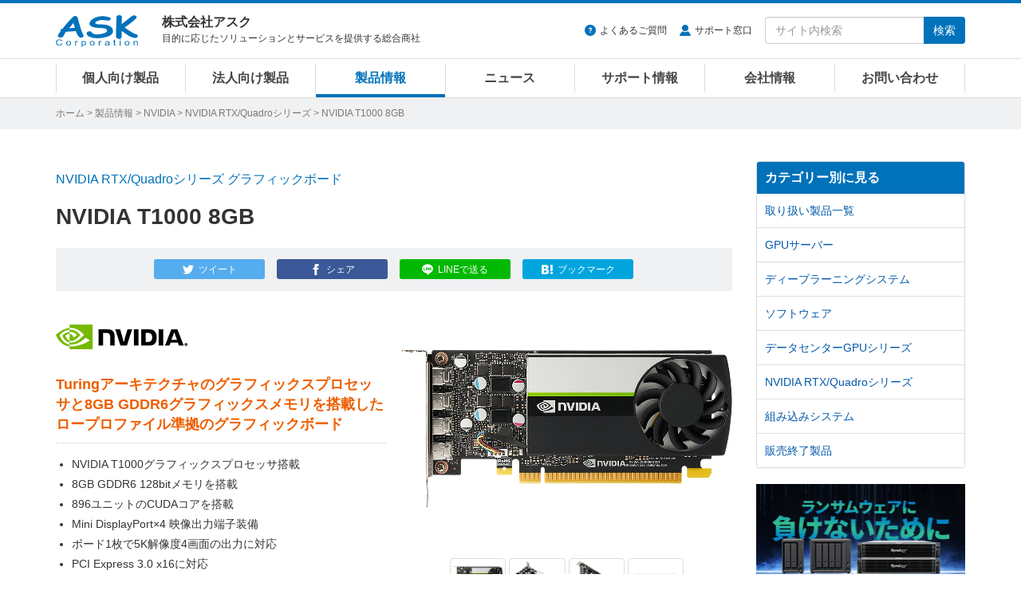

--- FILE ---
content_type: text/html
request_url: https://www.ask-corp.jp/products/nvidia/nvidia-quadro/nvidia-t1000-8gb.html
body_size: 10788
content:
<!DOCTYPE html>
<html lang="ja" prefix="og: http://ogp.me/ns# fb: http://ogp.me/ns/fb# product: http://ogp.me/ns/product#">
<head>
<meta charset="UTF-8">
<meta http-equiv="X-UA-Compatible" content="IE=edge">
<meta property="og:title" content="NVIDIA「NVIDIA T1000 8GB」製品情報">
<meta property="og:type" content="article">
<meta property="og:image" content="https://www.ask-corp.jp/products/images_thumb/nvidia/nvidia-t1000-8gb_thumb.jpg">
<meta property="og:url" content="https://www.ask-corp.jp/products/nvidia/nvidia-quadro/nvidia-t1000-8gb.html">
<meta property="og:description" content="Turingアーキテクチャのグラフィックスプロセッサと8GB GDDR6グラフィックスメモリを搭載したロープロファイル準拠のグラフィックボード">
<meta property="og:site_name" content="株式会社アスク">
<meta property="og:locale" content="ja_JP">
<meta property="fb:app_id" content="350292498329424">
<meta property="article:publisher" content="https://www.facebook.com/askcorp">
<meta property="article:section" content="NVIDIA">
<meta property="article:section" content="NVIDIA RTX/Quadroシリーズ">
<meta property="article:published_time" content="2022-02-01T18:17:30+09:00">
<meta property="article:modified_time" content="2026-01-20T17:01:43+09:00">
<meta property="og:updated_time" content="2026-01-20T17:01:43+09:00">
<meta name="twitter:card" content="summary_large_image">
<meta name="twitter:site" content="@askcorp_info">
<meta name="twitter:creator" content="@askcorp_info">
<meta name="description" content="NVIDIA「NVIDIA T1000 8GB」製品情報、Turingアーキテクチャのグラフィックスプロセッサと8GB GDDR6グラフィックスメモリを搭載したロープロファイル準拠のグラフィックボード">
<meta name="viewport" content="width=device-width, initial-scale=1">
<meta name="format-detection" content="telephone=no">
<meta name="theme-color" content="#0072ba">
<meta name="robots" content="max-image-preview:large">

<link rel="stylesheet" href="https://stackpath.bootstrapcdn.com/bootstrap/3.4.1/css/bootstrap.min.css" integrity="sha384-HSMxcRTRxnN+Bdg0JdbxYKrThecOKuH5zCYotlSAcp1+c8xmyTe9GYg1l9a69psu" crossorigin="anonymous">
<link rel="stylesheet" href="/static/css/style.css?date=20260126">
<link rel="stylesheet" href="/static/css/splide.css">
<link rel="stylesheet" href="/static/css/photoswipe.css">
<link rel="alternate" type="application/atom+xml" title="Recent Entries" href="https://www.ask-corp.jp/products/atom.xml">
<link rel="shortcut icon" href="/static/img/favicon.ico">
<link rel="apple-touch-icon" href="/static/img/apple-touch-icon.png">
<link rel="canonical" href="https://www.ask-corp.jp/products/nvidia/nvidia-quadro/nvidia-t1000-8gb.html">
<script>
(function(){
  var html = document.getElementsByTagName('html')||[];
  html[0].classList.add('js');
})();
</script>
<script type="application/ld+json">
{
  "@context": "http://schema.org",
  "@type": "Article",
  "name": "NVIDIA「NVIDIA T1000 8GB」製品情報",
  "description": "NVIDIA「NVIDIA T1000 8GB」製品情報、Turingアーキテクチャのグラフィックスプロセッサと8GB GDDR6グラフィックスメモリを搭載したロープロファイル準拠のグラフィックボード",
  "headline": "NVIDIA「NVIDIA T1000 8GB」製品情報",
  "datePublished": "2022-02-01T18:17:30+09:00",
  "dateModified": "2026-01-20T17:01:43+09:00",
  "mainEntityOfPage": {
    "@type": "WebPage",
    "@id": "https://www.ask-corp.jp/products/nvidia/nvidia-quadro/nvidia-t1000-8gb.html"
  },
  "image": {
    "@type": "ImageObject",
    "url": "https://www.ask-corp.jp/products/images_thumb/nvidia/nvidia-t1000-8gb_thumb.jpg",
    
    "height": 880,
    "width": 880
  },
  "author": {
    "@type": "Person",
    "name": "株式会社アスク",
    "url": "https://www.ask-corp.jp/"
  },
  "publisher": {
    "@type": "Organization",
    "name": "株式会社アスク",
    "logo": {
      "@type": "ImageObject",
      "url": "https://www.ask-corp.jp/static/img/ask-logo-amp.png",
      "height": 60,
      "width": 153
    }
  }
}
</script>
<script type="application/ld+json">
{
  "@context": "http://schema.org",
  "@type": "BreadcrumbList",
  "itemListElement":
  [
    {
      "@type": "ListItem",
      "position": 1,
      "item":
      {
        "@id": "https://www.ask-corp.jp/",
        "name": "ホーム"
      }
    },
    {
      "@type": "ListItem",
      "position": 2,
      "item":
      {
        "@id": "https://www.ask-corp.jp/products/",
        "name": "製品情報"
      }
    },
    {
      "@type": "ListItem",
      "position": 3,
      "item":
      {
        "@id": "https://www.ask-corp.jp/products/nvidia/",
        "name": "NVIDIA"
      }
    },
    {
      "@type": "ListItem",
      "position": 4,
      "item":
      {
        "@id": "https://www.ask-corp.jp/products/nvidia/nvidia-quadro/",
        "name": "NVIDIA RTX/Quadroシリーズ"
      }
    }
  ]
}
</script>
<title>NVIDIA T1000 8GB | NVIDIA NVIDIA RTX/Quadroシリーズ | 株式会社アスク</title>
<!-- Google Tag Manager -->
<script>(function(w,d,s,l,i){w[l]=w[l]||[];w[l].push({'gtm.start':
new Date().getTime(),event:'gtm.js'});var f=d.getElementsByTagName(s)[0],
j=d.createElement(s),dl=l!='dataLayer'?'&l='+l:'';j.async=true;j.src=
'https://www.googletagmanager.com/gtm.js?id='+i+dl;f.parentNode.insertBefore(j,f);
})(window,document,'script','dataLayer','GTM-N39NF2M');</script>
<!-- End Google Tag Manager -->
</head>
<body>
<!-- Google Tag Manager (noscript) -->
<noscript><iframe src="https://www.googletagmanager.com/ns.html?id=GTM-N39NF2M"
height="0" width="0" style="display:none;visibility:hidden"></iframe></noscript>
<!-- End Google Tag Manager (noscript) -->
<div id="wrapper">
    <header id="header" role="banner">
    <div class="menu navbar navbar-default navbar-fixed">
        <div class="container">
            <div class="navbar-header">
                <div class="buttun-group">
                    <button type="button" class="navbar-toggle dropdown-backdrops header-menu-toggle" data-toggle="collapse" data-target="#header-menu .navbar-collapse">
                        <span class="sr-only">メニュー</span><span class="icon-menu"></span>
                    </button>
                    <button type="button" class="navbar-toggle dropdown-backdrops header-search-toggle" data-toggle="collapse" data-target="#header-search">
                        <span class="sr-only">サイト内検索</span><span class="icon-magnifier"></span>
                    </button>
                </div>
                <a href="/" class="navbar-brand"><img src="/static/img/ask-logo.svg" alt="株式会社アスク" width="103" height="40"></a>
                <div id="header-cap" class="navbar-text">
                    <div class="header-cap-inner">
                        <p class="header-cap-title">株式会社アスク</p>
                        <p class="header-cap-sub hidden-xs hidden-sm">目的に応じたソリューションとサービスを提供する総合商社</p>
                        <p class="header-cap-sub hidden-md hidden-lg">ASK Corporation</p>
                    </div>
                </div>
            </div>
            <div id="header-search" class="navbar-collapse collapse">
                <form method="get" action="https://www.ask-corp.jp/mt/mt-search.cgi" class="navbar-form navbar-right" role="search">
                    <ul class="header-link">
                        <li class="header-link-faq"><a href="https://support.ask-corp.jp/hc/ja">よくあるご質問</a></li><li class="header-link-user"><a href="/supports/contact.html">サポート窓口</a></li>
                    </ul>
                    <div class="input-group">
                        <input type="text" name="search" class="form-control" placeholder="サイト内検索" required>
                        <input type="hidden" name="IncludeBlogs" value="14,19,17,15,22,23,16,18,24">
                        <input type="hidden" name="limit" value="20">
                        <span class="input-group-btn"><button type="submit" class="btn btn-primary">検索</button></span>
                    </div>
                </form>
            </div>
        </div>
        <nav id="header-menu" role="navigation">
            <div class="container">
                <div class="row">
                    <div class="navbar-collapse collapse">
                        <ul class="nav navbar-nav">
                            <li><a href="/channel/">個人向け製品</a></li>
                            <li><a href="/biz/">法人向け製品</a></li>
                            <li><a href="/products/">製品情報</a></li>
                            <li><a href="/news/">ニュース</a></li>
                            <li><a href="/supports/">サポート情報</a></li>
                            <li><a href="/company/">会社情報</a></li>
                            <li><a href="/inquiry/">お問い合わせ</a></li>
                        </ul>
                    </div>
                </div>
            </div>
        </nav>
    </div>
</header>
    <div id="page-list">
        <div class="container">
            <div class="page-list-inner"><span class="hidden-xs"><a href="/">ホーム</a> &gt; </span><a href="https://www.ask-corp.jp/products/">製品情報</a> &gt; <a href="https://www.ask-corp.jp/products/nvidia/">NVIDIA</a> &gt; <a href="https://www.ask-corp.jp/products/nvidia/nvidia-quadro/">NVIDIA RTX/Quadroシリーズ</a> &gt; NVIDIA T1000 8GB</div>
        </div>
    </div>
    <div id="content">
        <div class="container-outer">
            <div class="container">
                <div class="row">
                    <div class="col-md-9">
                        <main role="main">
                            <div class="content-header mb30">
                                <div class="header-meta">NVIDIA RTX/Quadroシリーズ グラフィックボード</div>
                                <h1 class="header-title-entry">NVIDIA T1000 8GB</h1>
                                <div class="sns-btn"><a class="btn btn-xs btn-twitter" href="https://twitter.com/intent/tweet?text=NVIDIA%20T1000%208GB%20%7c%20%e6%a0%aa%e5%bc%8f%e4%bc%9a%e7%a4%be%e3%82%a2%e3%82%b9%e3%82%af&amp;url=https%3A%2F%2Fwww.ask-corp.jp%2Fproducts%2Fnvidia%2Fnvidia-quadro%2Fnvidia-t1000-8gb.html&amp;via=askcorp_info" target="_blank" rel="nofollow"><span class="hidden-xs">ツイート</span></a><a class="btn btn-xs btn-facebook" href="https://www.facebook.com/sharer/sharer.php?u=https%3A%2F%2Fwww.ask-corp.jp%2Fproducts%2Fnvidia%2Fnvidia-quadro%2Fnvidia-t1000-8gb.html" target="_blank" rel="nofollow"><span class="hidden-xs">シェア</span></a><a class="btn btn-xs btn-line" href="https://social-plugins.line.me/lineit/share?url=https%3A%2F%2Fwww.ask-corp.jp%2Fproducts%2Fnvidia%2Fnvidia-quadro%2Fnvidia-t1000-8gb.html" target="_blank" rel="nofollow"><span class="hidden-xs">LINEで送る</span></a><a class="btn btn-xs btn-hatena" href="https://b.hatena.ne.jp/entry/https://www.ask-corp.jp/products/nvidia/nvidia-quadro/nvidia-t1000-8gb.html" target="_blank" rel="nofollow"><span class="hidden-xs">ブックマーク</span></a></div>
                            </div>
                            <article>
                                <div class="content-body content-entry">
                                        <div class="entry_header">
    <div class="entry_left">
        <!-- メーカーロゴ -->
        <h2><img src="/static/img/maker/logo_nvidia.png" alt="NVIDIA" width="165" height="55"></h2>
        <!-- 製品の説明 -->
        <h2 class="product_info">Turingアーキテクチャのグラフィックスプロセッサと8GB GDDR6グラフィックスメモリを搭載したロープロファイル準拠のグラフィックボード</h2>
        <!-- 製品の特徴など -->
        <ul>
            <li>NVIDIA T1000グラフィックスプロセッサ搭載</li>
            <li>8GB GDDR6 128bitメモリを搭載</li>
            <li>896ユニットのCUDAコアを搭載</li>
            <li>Mini DisplayPort×4 映像出力端子装備</li>
            <li>ボード1枚で5K解像度4画面の出力に対応</li>
            <li>PCI Express 3.0 x16に対応</li>
            <li>専用のビデオエンコード・デコードエンジンを搭載</li>
            <li>ロープロファイルに準拠したコンパクト設計</li>
            <li>DirectX 12 Ultimate、OpenGL 4.6をサポート</li>
        </ul>
        <!-- 製品の情報 -->
        <p class="news_info">型番：NVT1000-8G NVBOX</p>
        <p class="news_info">JANコード：2000220479271</p>
        <!--<p class="news_info_link"><a href="#">メーカー製品ページ</a></p>-->
        <!--<p class="news_info_link"><a href="https://static.ask-corp.jp/high-res/nvidia/nvidia-t1000-8gb.zip">高解像度画像ダウンロード</a></p>-->
    </div>
    <div class="entry_right">
        <!-- 画像ギャラリー -->
        <p class="target"><img src="/products/images/nvidia/nvidia-t1000-8gb_01.jpg" width="465" height="320" alt=""></p><br>
            <p class="thumbnail">
                <img src="/products/images/nvidia/nvidia-t1000-8gb_01.jpg" width="75" height="52" alt="">
                <img src="/products/images/nvidia/nvidia-t1000-8gb_02.jpg" width="75" height="52" alt="">
                <img src="/products/images/nvidia/nvidia-t1000-8gb_03.jpg" width="75" height="52" alt="">
                <img src="/products/images/nvidia/nvidia-t1000-8gb_04.jpg" width="75" height="52" alt="">
            </p>
        <div class="imgcenter">
            <a class="img_group btn btn-default btn-plus" title="" href="/products/images/nvidia/nvidia-t1000-8gb_01.jpg">画像を拡大</a>
            <a class="img_group" title="" href="/products/images/nvidia/nvidia-t1000-8gb_02.jpg"></a>
            <a class="img_group" title="" href="/products/images/nvidia/nvidia-t1000-8gb_03.jpg"></a>
            <a class="img_group" title="" href="/products/images/nvidia/nvidia-t1000-8gb_04.jpg"></a>
        </div>
    </div>
</div>
<!-- 製品別の情報 -->
<h3>製品特徴</h3>
<div class="cf">
    <div class="entry_left2">
        <h4>Turingアーキテクチャのグラフィックスプロセッサ搭載</h4>
        <p>Turingアーキテクチャを採用したNVIDIA T1000グラフィックスプロセッサを搭載。896基のCUDAコアを備え、前世代のP1000プロセッサと比較して50％を超えるグラフィックパフォーマンスを実現します。また、8GB GDDR6グラフィックスメモリは前世代の2倍のメモリ帯域幅を提供します。</p>
    </div>
    <p><img src="/products/images/nvidia/nvidia-t1000-8gb_05.jpg" alt="Turingアーキテクチャのグラフィックスプロセッサ搭載" width="480" height="330"></p>
</div>
<div class="cf">
    <div class="entry_left2">
        <h4>ロープロファイルデザイン＆小電力設計</h4>
        <p>シングルスロットのロープロファイルデザインで、一般的なタワー型ワークステーションから省スペース型のワークステーションシャーシまで幅広く対応します。また、最大消費電力は50Wで補助電源は不要です。</p>
        <p class="news_info">※ 本製品の出荷時装着ブラケットは標準サイズのATXブラケットです。</p>
    </div>
    <p><img src="/products/images/nvidia/nvidia-t1000-8gb_06.jpg" alt="ロープロファイルデザイン＆小電力設計" width="480" height="330"></p>
</div>
<div class="cf">
    <div class="entry_left2">
        <h4>高解像度マルチディスプレイに対応</h4>
        <p>ディスプレイ出力端子はMini DisplayPortを4基装備。DisplayPort 1.4aに対応しており、最大8K解像度の1画面出力や、5Kモニターの最大4画面同時出力が可能です。1つのシステムに最大4基のNVIDIA T1000を搭載することでディスプレイウォール環境を容易に構築できます。</p>
        <p>また、直感的なウィンドウ管理、複数のデスクトップおよびアプリケーション管理を提供し、単一の大型ディスプレイまたは複数のディスプレイに作業を分散できるようにするソフトウェア「NVIDIA RTX Desktop Manager」に対応しています。</p>
    </div>
    <p><img src="/products/images/nvidia/nvidia-t1000-8gb_07.jpg" alt="高解像度マルチディスプレイに対応" width="480" height="330"></p>
</div>
<h4>ビデオエンコード・デコードエンジンを搭載</h4>
<p>ビデオの作成と再生を高速化するための専用のH.264およびHEVCエンコードエンジンと専用のデコードエンジンを、グラフィックスオペレーションから独立した形で搭載しています。</p>
<h3>製品概要</h3>
<table class="news_table w95">
    <tr>
        <td class="w25"><strong>製品名</strong></td>
        <td class="w75">NVIDIA T1000 8GB NVIDIA BOX</td>
    </tr>
    <tr>
        <td><strong>グラフィックスプロセッサ</strong></td>
        <td>NVIDIA T1000</td>
    </tr>
    <tr>
        <td><strong>CUDAコア</strong></td>
        <td>896ユニット</td>
    </tr>
    <tr>
        <td><strong>メモリ</strong></td>
        <td>GDDR6 8GB</td>
    </tr>
    <tr>
        <td><strong>メモリインターフェース</strong></td>
        <td>128ビット</td>
    </tr>
    <tr>
        <td><strong>バスインターフェース</strong></td>
        <td>PCI Express 3.0 x16</td>
    </tr>
    <tr>
        <td><strong>ディスプレイ出力端子</strong></td>
        <td>Mini DisplayPort 1.4a×4</td>
    </tr>
    <tr>
        <td><strong>補助電源</strong></td>
        <td>なし</td>
    </tr>
    <tr>
        <td><strong>消費電力</strong></td>
        <td>最大50W</td>
    </tr>
    <tr>
        <td><strong>外形寸法</strong></td>
        <td>156.0×68.9×18mm（ブラケット含まず）</td>
    </tr>
    <tr>
        <td><strong>対応API</strong></td>
        <td>OpenGL 4.6 / DirectX 12 Ultimate / DirectX 11～8.1 / NVIDIA CUDA / DirectCompute 5.0 / OpenCL / Vulkan</td>
    </tr>
    <tr>
        <td><strong>認証規格</strong></td>
        <td>WHQL / ISO 9241 / EU RoHS / JIG / REACH / HF / WEEE / RCM / BSMI / CE / FCC / ICES / KC / cUL, UL / VCCI</td>
    </tr>
    <tr>
        <td><strong>型番</strong></td>
        <td>NVT1000-8G NVBOX</td>
    </tr>
    <tr>
        <td><strong>JANコード</strong></td>
        <td>2000220479271</td>
    </tr>
    <tr>
        <td><strong>アスクコード</strong></td>
        <td>VD7927</td>
    </tr>
    <tr>
        <td><strong>発売時期</strong></td>
        <td>2022年 2月中旬</td>
    </tr>
</table>
<br>
<p class="news_info">※ 記載された製品名、社名等は各社の商標または登録商標です。</p>
<p class="news_info">※ 仕様、外観など改良のため、予告なく変更する場合があります。</p>
<p class="news_info">※ 製品に付属・対応する各種ソフトウェアがある場合、予告なく提供を終了することがあります。提供が終了された各種ソフトウェアについての問い合わせにはお応えできない場合がありますので予めご了承ください。</p>
<dl class="dl_top_border">
    <dt>NVIDIA社 概要</dt>
    <dd>NVIDIAはAIコンピューティングカンパニーです。1999年に開発したGPUが、PCゲーム市場の成長に拍車をかけ、現代のコンピューターグラフィックスを再定義し、並列コンピューティングを一変させました。最近では、世界を認知して理解できるコンピュータ、ロボット、自動運転車の脳の役割をGPUが果たすまでになり、GPUディープラーニングが最新のAI、つまりコンピューティングの新時代の火付け役となりました。</dd>
    <dd>メーカーウェブサイト：<a href="https://www.nvidia.com/">https://www.nvidia.com/</a></dd>
</dl>
                                    <address>
    <div class="news_infobox">
        <div class="news_infobox-inner">
            <p>製品に関するご質問や納期のご確認、お見積り依頼など、お気軽にお問い合わせください</p>
            <a class="btn btn-danger btn-xl btn-inquiry" href="https://inquiry.ask-corp.jp/hc/ja/requests/new?tf_36906770201113=%E8%B3%BC%E5%85%A5%E5%89%8D%E3%81%AE%E5%95%8F%E5%90%88%E3%81%9B&tf_subject=%E3%81%94%E8%B3%BC%E5%85%A5%E5%89%8D%E3%81%AE%E3%81%8A%E5%95%8F%E3%81%84%E5%90%88%E3%82%8F%E3%81%9B&tf_36742629383449=NVIDIA&tf_37017961333529=NVIDIA%20T1000%208GB">お問い合わせはこちら</a>
        </div>
    </div>
</address>
<h3>関連製品のご紹介</h3>
        <div class="thumb-article-list-product row gtr20">
            <div class="col-sm-4 col-xs-6">
                <a href="https://www.ask-corp.jp/products/nvidia/nvidia-quadro/nvidia-rtx-pro-4000-blackwell-sff-edition.html">
                    <div class="col-inner-thumb-article-list">
                        <div class="thumb-article-list-img"><img src="https://www.ask-corp.jp/products/assets_c/2025/09/nvidia-rtx-pro-4000-blackwell-sff-edition_thumb-thumb-180xauto-12266.jpg" width="180" height="180" alt="NVIDIA RTX PRO 4000 Blackwell SFF Edition" loading="lazy"></div>
                        <div class="thumb-article-list-maker-product">NVIDIA</div>
                        <h5 class="thumb-article-list-title-product mb8">NVIDIA RTX PRO 4000 Blackwell SFF Edition</h5>
                        <div class="thumb-article-list-txt-product hidden-xs">NVIDIA Blackwellアーキテクチャと24GB GDDR7メモリを搭載。コンパクトワークステーション向けに設計されたロープロファイル準拠のグラフィックボード</div>
                    </div>
                </a>
            </div>
            <div class="col-sm-4 col-xs-6">
                <a href="https://www.ask-corp.jp/products/nvidia/nvidia-quadro/nvidia-rtx-pro-2000-blackwell.html">
                    <div class="col-inner-thumb-article-list">
                        <div class="thumb-article-list-img"><img src="https://www.ask-corp.jp/products/assets_c/2025/09/nvidia-rtx-pro-2000-blackwell_thumb-thumb-180xauto-12267.jpg" width="180" height="180" alt="NVIDIA RTX PRO 2000 Blackwell" loading="lazy"></div>
                        <div class="thumb-article-list-maker-product">NVIDIA</div>
                        <h5 class="thumb-article-list-title-product mb8">NVIDIA RTX PRO 2000 Blackwell</h5>
                        <div class="thumb-article-list-txt-product hidden-xs">NVIDIA Blackwellアーキテクチャと16GB GDDR7メモリを搭載。コンパクトワークステーション向けに設計されたロープロファイル準拠のグラフィックボード</div>
                    </div>
                </a>
            </div>
            <div class="col-sm-4 col-xs-6">
                <a href="https://www.ask-corp.jp/products/nvidia/nvidia-quadro/nvidia-rtx-pro-6000-blackwell-workstation-edition.html">
                    <div class="col-inner-thumb-article-list">
                        <div class="thumb-article-list-img"><img src="https://www.ask-corp.jp/products/assets_c/2025/03/nvidia-rtx-pro-6000-blackwell-workstation-edition_thumb-thumb-180xauto-11841.jpg" width="180" height="180" alt="NVIDIA RTX PRO 6000 Blackwell Workstation Edition" loading="lazy"></div>
                        <div class="thumb-article-list-maker-product">NVIDIA</div>
                        <h5 class="thumb-article-list-title-product mb8">NVIDIA RTX PRO 6000 Blackwell Workstation Edition</h5>
                        <div class="thumb-article-list-txt-product hidden-xs">NVIDIA Blackwellアーキテクチャと96GB GDDR7メモリを搭載。比類のない速度、精度、効率を提供するハイエンドモデルのグラフィックボード</div>
                    </div>
                </a>
            </div>
            <div class="col-sm-4 col-xs-6">
                <a href="https://www.ask-corp.jp/products/nvidia/nvidia-quadro/nvidia-rtx-pro-6000-blackwell-max-q-workstation-edition.html">
                    <div class="col-inner-thumb-article-list">
                        <div class="thumb-article-list-img"><img src="https://www.ask-corp.jp/products/assets_c/2025/03/nvidia-rtx-pro-6000-blackwell-max-q-workstation-edition_thumb-thumb-180xauto-11842.jpg" width="180" height="180" alt="NVIDIA RTX PRO 6000 Blackwell Max-Q Workstation Edition" loading="lazy"></div>
                        <div class="thumb-article-list-maker-product">NVIDIA</div>
                        <h5 class="thumb-article-list-title-product mb8">NVIDIA RTX PRO 6000 Blackwell Max-Q Workstation Edition</h5>
                        <div class="thumb-article-list-txt-product hidden-xs">NVIDIA Blackwellアーキテクチャと96GB GDDR7メモリを搭載。比類のないAIおよびニューラルレンダリング機能を提供するハイエンドモデルのグラフィックボード</div>
                    </div>
                </a>
            </div>
        </div>
    <p class="product_more"><a href="https://www.ask-corp.jp/products/nvidia/nvidia-quadro/">関連製品の一覧を見る</a></p>
                                </div>
                            </article>
                        </main>
                    </div>
                    <div class="col-md-3 hidden-sm hidden-xs">
                        <aside role="complementary">
    <div class="panel-group" id="accordion">
        <div class="panel panel-default">
            <div class="panel-heading"><h3 class="panel-title"><a class="no-scroll" data-toggle="collapse" data-parent="#accordion" href="#category-accordion">カテゴリー別に見る</a></h3></div>
            <div id="category-accordion" class="list-group panel-collapse collapse in">
                        <a href="https://www.ask-corp.jp/products/nvidia/" title="NVIDIA(エヌビディア)社、取り扱い製品一覧ページです。" class="list-group-item">取り扱い製品一覧</a>
                        <a href="https://www.ask-corp.jp/products/nvidia/gpu-server/" title="NVIDIA(エヌビディア)社、GPUサーバー製品の一覧ページです。" class="list-group-item">GPUサーバー</a>
                        <a href="https://www.ask-corp.jp/products/nvidia/deep-learning-system/" title="NVIDIA(エヌビディア)社、ディープラーニングシステム製品の一覧ページです。" class="list-group-item">ディープラーニングシステム</a>
                        <a href="https://www.ask-corp.jp/products/nvidia/software/" title="NVIDIA(エヌビディア)社、ソフトウェア製品の一覧ページです。" class="list-group-item">ソフトウェア</a>
                        <a href="https://www.ask-corp.jp/products/nvidia/nvidia-tesla/" title="NVIDIA(エヌビディア)社、データセンターGPUシリーズのGPUアクセラレータ製品一覧ページです。" class="list-group-item">データセンターGPUシリーズ</a>
                        <a href="https://www.ask-corp.jp/products/nvidia/nvidia-quadro/" title="NVIDIA(エヌビディア)社、NVIDIA RTX/Quadroシリーズのグラフィックボード・ビデオカード製品一覧ページです。
" class="list-group-item">NVIDIA RTX/Quadroシリーズ</a>
                        <a href="https://www.ask-corp.jp/products/nvidia/embedded-systems/" title="NVIDIA(エヌビディア)社、組み込みシステムの製品一覧ページです。" class="list-group-item">組み込みシステム</a>
                        <a href="https://www.ask-corp.jp/products/nvidia/eol/" title="NVIDIA(エヌビディア)社、販売終了製品の一覧ページです。" class="list-group-item">販売終了製品</a>
            </div>
        </div>
    </div>
</aside>

<div class="banner hidden-xs">
    <div class="mb15">
        <a href="/special/synology/activeprotect-appliance/" class="imghover gtm-side-banner"><img class="img-responsive" src="/static/img/bnr/sidebar/260115_activeprotect-appliance.jpg" alt="Synology ActiveProtect 事業を守り抜くランサムウェア対策" width="263" height="219" loading="lazy"></a>
    </div>
    <!--<div class="mb15">
        <a href="https://b2b.ask-corp.jp/" class="imghover gtm-side-banner"><img class="img-responsive" src="/static/img/bnr/sidebar/240417_askb2b-sq.png" alt="ASK B2B 法人・SOHO・個人事業主リセラーのための会員制ECサイト" width="263" height="219" loading="lazy"></a>
    </div>-->
    <div class="mb15">
        <a href="https://b2b.ask-corp.jp/" class="imghover gtm-side-banner"><img class="img-responsive" src="/static/img/bnr/sidebar/240417_askb2b.png" alt="ASK B2B 法人・SOHO・個人事業主リセラーのための会員制ECサイト" width="263" height="100" loading="lazy"></a>
    </div>
    <div class="mb15">
        <a href="/inquiry/biz-mail-magazine.html" class="imghover gtm-side-banner"><img class="img-responsive" src="/static/img/bnr/sidebar/biz_mail-magazine_sm.jpg" alt="法人向けメルマガ" width="263" height="70" loading="lazy"></a>
    </div>
    <div class="mb15">
        <a href="/inquiry/graphicsboard.html" class="imghover gtm-side-banner"><img class="img-responsive" src="/static/img/bnr/sidebar/190320_graphicsboard.png" alt="グラフィックボード ご購入者様用アンケート" width="263" height="70" loading="lazy"></a>
    </div>
    <!-- <div class="mb15">
        <a href="/company/recruitment.html" class="imghover gtm-side-banner"><img class="img-responsive" src="/static/img/bnr/sidebar/190320_recruitment.png" alt="人材募集のお知らせ" width="263" height="70" loading="lazy"></a>
    </div> -->
</div>
                    </div>
                </div>
            </div>
        </div>
    </div>
    <footer id="footer" role="contentinfo">
    <div class="pt0 pb20 bg-black">
        <div class="pagetop lh1"><a href="#"><img src="/static/img/icon-footer-pagetop.svg" alt="ページの先頭へ戻る" width="24" height="24"></a></div>
        <div class="container">
            <div class="row gtr10 hidden-xs">
                <div class="col-sm-3">
                    <dl class="sitemap-pc">
                        <dt><a href="/products/">製品情報</a></dt>
                        <dd><a href="/products/manufacturers.html">取り扱いメーカー</a></dd>
                        <dd><a href="/products/new-products.html">新製品情報</a></dd>
                        <dd><a href="/products/pc-parts.html">PCパーツ製品</a></dd>
                        <dd><a href="/products/pc-peripherals.html">パソコン周辺機器</a></dd>
                        <dd><a href="/products/esports-gaming.html">eスポーツ、ゲーミング関連製品</a></dd>
                        <dd><a href="/products/pc-barebone.html">パソコン ワークステーション</a></dd>
                        <dd><a href="/biz/xr.html">VR対応製品</a></dd>
                        <dd><a href="/products/smartphone-tablet.html">スマートフォン、タブレット</a></dd>
                        <dd><a href="/products/iot-smart-home.html">IoT スマートホーム関連製品</a></dd>
                        <dd><a href="/products/audio.html">オーディオ関連製品</a></dd>
                        <dd><a href="/products/camera.html">カメラ関連製品</a></dd>
                        <dd><a href="/products/outdoor.html">アウトドア関連製品</a></dd>
                        <dd><a href="/products/ai-deep-learning.html">AI ディープラーニング関連製品</a></dd>
                        <dd><a href="/products/virtualization.html">仮想化関連製品</a></dd>
                        <dd><a href="/products/embedded.html">組み込みシステム</a></dd>
                        <dd><a href="/products/pro-video.html">業務用映像機器</a></dd>
                        <dd><a href="/products/server-network.html">ストレージ、サーバー関連製品</a></dd>
                        <dd><a href="/products/ict-education.html">ICT教育関連製品</a></dd>
                        <dd><a href="/products/software-solution.html">ソフトウェアソリューション</a></dd>
                    </dl>
                </div>
                <div class="col-sm-3">
                    <dl class="sitemap-pc">
                        <dt><a href="/news/">ニュース</a></dt>
                        <dd><a href="/news/press/">新製品のリリース情報</a></dd>
                        <dd><a href="/news/event/">イベント情報</a></dd>
                        <dd><a href="/news/campaign/">キャンペーンのお知らせ</a></dd>
                        <dd><a href="/news/seminar/">セミナーのお知らせ</a></dd>
                        <dd><a href="/news/ask/">アスクからのお知らせ</a></dd>
                        <dt>導入サポート</dt>
                        <dd><a href="/channel/">個人向け製品</a></dd>
                        <dd><a href="/biz/">法人向け製品</a></dd>
                        <dd><a href="/casestudy/">採用事例</a></dd>
                        <dd><a href="/products/lending.html">法人様向け貸し出しサービス</a></dd>
                        <dd><a href="/guide/">製品レポート</a></dd>
                    </dl>
                </div>
                <div class="col-sm-3">
                    <dl class="sitemap-pc">
                        <dt><a href="/supports/">サポート情報</a></dt>
                        <dd><a href="/supports/contact.html">サポート窓口</a></dd>
                        <dd><a href="https://support.ask-corp.jp/hc/ja">よくあるご質問（FAQ）</a></dd>
                        <dd><a href="/supports/warranty.html">保証規定</a></dd>
                        <dd><a href="/register/">ユーザー登録</a></dd>
                        <dd><a href="/supports/ati_driver.html">AMD Radeonドライバダウンロード</a></dd>
                        <dd><a href="/supports/nvidia_driver.html">NVIDIAドライバダウンロード</a></dd>
                        <dt><a href="/inquiry/">お問い合わせ</a></dt>
                        <dd><a href="/inquiry/stocking.html">仕入れに関するお問い合わせ</a></dd>
                        <dd><a href="/inquiry/info.html">ご購入前のお問い合わせ</a></dd>
                        <dd><a href="https://support.ask-corp.jp/hc/ja/requests/new">ご購入後のお問い合わせ</a></dd>
                        <dd><a href="/inquiry/other.html">その他のお問い合わせ</a></dd>
                    </dl>
                </div>
                <div class="col-sm-3">
                    <dl class="sitemap-pc">
                        <dt><a href="/company/">会社情報</a></dt>
                        <dd><a href="/company/outline.html">会社概要</a></dd>
                        <dd><a href="/company/access.html">アクセスマップ</a></dd>
                        <dd><a href="/company/recruitment.html">採用情報</a></dd>
                        <dd><a href="/company/mecenat.html">メセナ活動</a></dd>
                        <dd><a href="/company/logo.html">コーポレートロゴ</a></dd>
                        <dd class="mb20"><a href="/company/english.html">English</a></dd>
                        <dd><a href="https://x.com/askcorp_info" target="_blank" rel="noopener noreferrer"><img src="/static/img/icon-sns-x.svg" alt="アスク公式Xページ" width="22" height="22"></a><a href="https://www.facebook.com/askcorp" target="_blank" rel="noopener noreferrer"><img src="/static/img/icon-sns-facebook.svg?date=20230113" alt="アスク公式Facebookページ" width="22" height="22"></a><a href="https://www.youtube.com/askcorpinfo" target="_blank" rel="noopener noreferrer"><img src="/static/img/icon-sns-youtube.svg?date=20230113" alt="アスク公式YouTubeチャンネル" width="22" height="22"></a><a href="https://bsky.app/profile/askcorp.bsky.social" target="_blank" rel="noopener noreferrer"><img src="/static/img/icon-sns-bluesky.svg" alt="アスク公式Blueskyページ" width="22" height="22"></a></dd>
                    </dl>
                </div>
            </div>
            <div class="row visible-xs">
                <ul class="sitemap-mobile">
                    <li><a href="/">ホーム</a></li>
                    <li><a href="/products/">製品情報</a></li>
                    <li><a href="/channel/">個人向け製品</a></li>
                    <li><a href="/biz/">法人向け製品</a></li>
                    <li><a href="/news/">ニュース</a></li>
                    <li><a href="/supports/">サポート情報</a></li>
                    <li><a href="/guide/">製品レポート</a></li>
                    <li><a href="/casestudy/">採用事例</a></li>
                    <li><a href="/company/">会社情報</a></li>
                    <li><a href="/inquiry/">お問い合わせ</a></li>
                </ul>
            </div>
            <div id="privacy" class="clearfix">
                <img src="/static/img/ask-logo.svg" alt="株式会社アスク" width="103" height="40">
                <p class="privacy-cap hidden-sm">ASK for your solutions<br>世界中にあふれる魅力的な製品をいち早く皆さまへ</p>
                <p class="privacy-cap visible-sm">株式会社アスク<br>ASK for your solutions</p>
                <p class="privacy-sns visible-xs"><a href="https://x.com/askcorp_info" target="_blank" rel="noopener noreferrer"><img src="/static/img/icon-sns-x.svg" alt="アスク公式Xページ" width="20" height="20"></a><a href="https://www.facebook.com/askcorp" target="_blank" rel="noopener noreferrer"><img src="/static/img/icon-sns-facebook.svg?date=20230113" alt="アスク公式Facebookページ" width="20" height="20"></a><a href="https://www.youtube.com/askcorpinfo" target="_blank" rel="noopener noreferrer"><img src="/static/img/icon-sns-youtube.svg?date=20230113" alt="アスク公式YouTubeチャンネル" width="20" height="20"></a><a href="https://bsky.app/profile/askcorp.bsky.social" target="_blank" rel="noopener noreferrer"><img src="/static/img/icon-sns-bluesky.svg" alt="アスク公式Blueskyページ" width="20" height="20"></a></p>
                <div class="privacy-inner">
                    <ul class="privacy-link">
                        <li><a href="/company/disclaimer.html">免責事項</a></li><li><a href="/privacy/">プライバシーポリシー</a></li>
                    </ul>
                    <small>&#169; 2026 ASK Corporation</small>
                </div>
            </div>
        </div>
    </div>
</footer>
</div>
<script src="https://ajax.googleapis.com/ajax/libs/jquery/3.7.1/jquery.min.js"></script>
<script src="https://stackpath.bootstrapcdn.com/bootstrap/3.4.1/js/bootstrap.min.js" integrity="sha384-aJ21OjlMXNL5UyIl/XNwTMqvzeRMZH2w8c5cRVpzpU8Y5bApTppSuUkhZXN0VxHd" crossorigin="anonymous"></script>
<script src="/static/jquery/imagesloaded.js?date=20241125"></script>
<script src="/static/jquery/jquery.matchHeight.js"></script>
<script src="/static/js/splide.js"></script>
<script src="/static/js/scrollreveal.js"></script>
<script src="/static/js/common.js?date=20260119"></script>
<script>
const element = document.querySelector('.entry_header');
element.insertAdjacentHTML('afterend', '<address><div class="news_infobox"><div class="news_infobox-inner"><p>製品に関するご質問や納期のご確認、お見積り依頼など、お気軽にお問い合わせください</p><a class="btn btn-danger btn-xl btn-inquiry" href="https://inquiry.ask-corp.jp/hc/ja/requests/new?tf_36906770201113=%E8%B3%BC%E5%85%A5%E5%89%8D%E3%81%AE%E5%95%8F%E5%90%88%E3%81%9B&tf_subject=%E3%81%94%E8%B3%BC%E5%85%A5%E5%89%8D%E3%81%AE%E3%81%8A%E5%95%8F%E3%81%84%E5%90%88%E3%82%8F%E3%81%9B&tf_36742629383449=NVIDIA&tf_37017961333529=NVIDIA%20T1000%208GB">お問い合わせはこちら</a></div></div></address>');
</script>
<script>
$('.thumb-article-list-product').imagesLoaded( function() {
    $('.col-inner-thumb-article-list').matchHeight();
});
</script>
<script>
$(function() {
    var windowWidth = window.innerWidth;
    var limit = (windowWidth < 767) ? 7 : 13;
    $("div.entry_left ul").each(function () {
        var $ul = $(this);
        var $items = $ul.find("li");
        if ($items.length > limit) {
            $items.slice(limit).hide();
            $ul.append('<li class="show-more">すべて見る</li>');
            $ul.find(".show-more").on("click", function() {
                $items.show(400);
                $(this).remove();
            });
        }
    });
});
</script>
<script>
$(function() {
	$("#showModalBtn").click(function () {
		$("#modal-show").modal("show");
	});
});
</script>
<script type="module">
document.addEventListener("DOMContentLoaded", async () => {
  const BREAKPOINT = 767;
  let thumbs = document.querySelectorAll(".thumbnail img");
  if (!thumbs.length) {
    thumbs = document.querySelectorAll(".target img");
  }
  if (!thumbs.length) return;
  const loadSize = src => new Promise(resolve => {
    const i = new Image();
    i.onload = () => resolve({ src, width: i.naturalWidth, height: i.naturalHeight });
    i.src = src;
  });
  const images = await Promise.all([...thumbs].map(t => loadSize(t.src)));
  let splide, pswp, isPc;
  const render = async () => {
    const nextIsPc = window.innerWidth > BREAKPOINT;
    if (isPc === nextIsPc) return;
    isPc = nextIsPc;
    pswp?.destroy();
    splide?.destroy(true);
    pswp = splide = null;
    document.querySelector(".target").innerHTML = `
      <div id="splide-main" class="splide"><div class="splide__track"><ul class="splide__list">
        ${images.map(({ src, width, height }) => `
          <li class="splide__slide">
            ${isPc
              ? `<a href="${src}" data-pswp-width="${width}" data-pswp-height="${height}" class="pswp-trigger imghover"><img src="${src}"></a>`
              : `<img src="${src}">`}
          </li>`).join("")}
      </ul></div></div>`;
    const isSingle = thumbs.length === 1;
    splide = new Splide("#splide-main", {
      type: "loop",
      arrows: false,
      pagination: false,
      flickPower: 100,
      drag: !isSingle,
      gap: "1px",
    }).mount();
    thumbs.forEach((t, i) => t.onclick = () => splide.go(i));
    if (isPc) {
      const { default: PhotoSwipeLightbox } = await import("/static/js/photoswipe-lightbox.esm.js");
      pswp = new PhotoSwipeLightbox({
        gallery: "#splide-main",
        children: ".splide__slide:not(.splide__slide--clone) .pswp-trigger",
        pswpModule: () => import("/static/js/photoswipe.esm.js"),
        showHideAnimationType: "fade",
        clickToCloseNonZoomable: false
      });
      pswp.init();
      pswp.on("afterInit", () => {
        const gallery = pswp.pswp;
        if (!gallery) return;
        const el = gallery.element;
        const container = el.querySelector(".pswp__container");
        const prevBtn = el.querySelector(".pswp__button--arrow--prev");
        const nextBtn = el.querySelector(".pswp__button--arrow--next");
        let isArrowAction = false;
        container.style.transitionProperty = "transform";
        container.style.transitionTimingFunction = "ease";
        const disableAnim = () => {
          container.style.transitionDuration = "0ms";
        };
        const enableAnim = () => {
          container.style.transitionDuration = ".333s";
          container.style.transform += " translateX(0.001px)";
        };
        prevBtn.addEventListener("pointerdown", () => {
          isArrowAction = true;
          enableAnim();
        });
        nextBtn.addEventListener("pointerdown", () => {
          isArrowAction = true;
          enableAnim();
        });
        container.addEventListener("pointerdown", e => {
          if (e.target.closest(".pswp__img")) {
            disableAnim();
            el.classList.add("is-grabbing");
          }
        });
        window.addEventListener("pointerup", () => {
          if (isArrowAction) {
            enableAnim();
            isArrowAction = false;
          } else {
            disableAnim();
          }
          el.classList.remove("is-grabbing");
        });
      });
    }
  };
  render();
  let resizeTimer;
  window.addEventListener("resize", () => {
    clearTimeout(resizeTimer);
    resizeTimer = setTimeout(render, 150);
  });
});
</script>
</body>
</html>